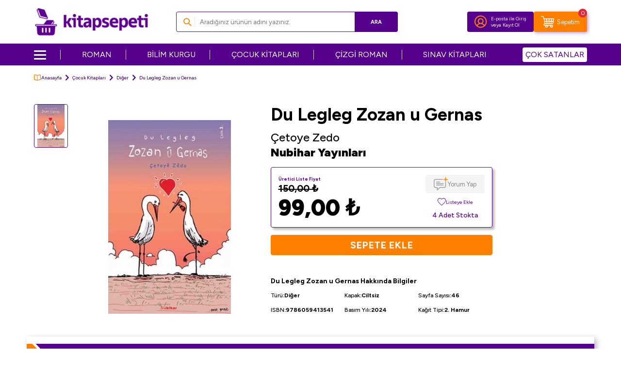

--- FILE ---
content_type: text/html; charset=UTF-8
request_url: https://www.kitapsepeti.com/srv/service/content-v5/sub-folder/3/1004/comments?product=248245
body_size: 4112
content:
<div id="comments-1004-default" ><div id="product-comments-list" class="w-100 comments" v-cloak>
    <div class="w-100" :class="{'is-loading' : !LOADING}">
        <div class="w-100" v-if="LOADING">
            <div class="w-100 border border-light border-round bg-white py-2 py-md-1 px-2 mb-2 mb-md-1 comments-header">
                <div class="row align-items-center justify-content-between gap-2 gap-md-1">
                    <div class="col-12 col-lg-auto">
                        <div class="d-flex align-items-center justify-content-center gap-1 gap-md-2">
                            <div class="d-flex align-items-center gap-1">
                                <i class="ti-comment-o comments-header-icon d-none d-lg-block"></i>
                                <div class="text-primary fw-bold comments-header-count">
                                    Yorumlar ({{ COMMENTS.TOTAL }})
                                </div>
                            </div>
                            <div class="d-flex align-items-center gap-1">
                                <div class="stars comments-stars">
                                    <i class="ti-star" v-for="i in 5"></i>
                                    <span class="stars-fill" :style="{ 'width': (COMMENTS.AVERAGE || 0) + '%' }">
                                        <i class="ti-star" v-for="i in 5"></i>
                                    </span>
                                </div>
                                <div class="comments-header-average" v-if="COMMENTS.AVERAGE">
                                    <span class="text-secondary fw-bold comments-header-count">{{ TOTAL_AVERAGE }}</span> Ortalama Puan
                                </div>
                            </div>
                        </div>
                    </div>
                    <div class="col-12 col-lg-auto">
                        <div class="d-flex align-items-center justify-content-center gap-2 gap-md-1">
                            <select :id="'comments-sort' + ID" class="form-control w-50 w-sm-auto comments-sort" v-model="SORT">
                                <option value="0">Sıralama</option>
                                <option value="date,desc">En Yeniler</option>
                                <option value="date,asc">En Eskiler</option>
                                <option value="rate,desc">En Yüksek Puan</option>
                                <option value="rate,asc">En Düşük Puan</option>
                            </select>
                            <button :id="'comment-btn' + ID"
                                    :data-url="COMMENTS.IS_MEMBER_LOGGED_IN == 1 ? '/srv/service/content-v5/sub-folder/3/1004/comment-form' : '/srv/service/content-v5/sub-folder/5/1006/popup-login'"
                                    class="btn btn-sm btn-primary text-uppercase fw-bold text-nowrap w-50 w-sm-auto popupwin comments-comment-btn">
                                    Yorum Yap
                            </button>
                        </div>
                    </div>
                </div>
            </div>
            <div class="w-100 px-0 px-md-2 mb-2 mb-md-1 comments-stars-filter" v-if="DATA.AVERAGE_COUNT.length">
                <div class="w-100 d-flex gap-1 overflow-x-auto">
                    <button class="btn border-light bg-white text-body d-flex align-items-center justify-content-center text-nowrap" :disabled="DATA.AVERAGE_COUNT[6 - index] < 1" :class="{'active' : PARAMS.rate == (6 - index)}" @click="filter(6 - index)" v-for="index in 5">
                        <span class="text-primary fw-semibold comments-stars-filter-average">{{ 6 - index }} Yıldız</span>
                        <div class="stars comments-stars">
                            <i class="ti-star" v-for="i in 5"></i>
                            <span class="stars-fill" :style="{ 'width': ((6 - index) * 20) + '%' }">
                                <i class="ti-star" v-for="i in 5"></i>
                            </span>
                        </div>
                        <span class="comments-stars-filter-count">{{ DATA.AVERAGE_COUNT[6 - index] }}</span>
                    </button>
                </div>
            </div>
            <div class="w-100 comments-list" v-if="COMMENTS.COMMENTS.length">
                <div class="col-12 comments-search mb-1">
                    <form class="position-relative d-flex gap-1 comments-search-form" @submit.prevent="load()">
                        <input type="search" placeholder="Yorumlarda Ara" v-model="PARAMS.q" class="form-control bg-light comments-search-input no-cancel">
                        <button type="submit" id="comments-search-input-btn" class="d-flex align-items-center btn btn-dark fw-bold flex-shrink-0 text-uppercase comments-search-btn">Ara</button>
                    </form>
                </div>
                <div class="w-100 d-flex border border-light border-round bg-white p-1 p-md-0 comments-list-item" :class="{'mb-1' : (i + 1) < COMMENTS.COMMENTS.length}" v-for="(C, i) in COMMENTS.COMMENTS">
                    <div class="w-100 d-flex align-items-center p-1 gap-1 comments-list-item-left">
                        <div class="bg-secondary text-white border-circle fw-black d-none d-md-flex align-items-center justify-content-center flex-shrink-0 comments-list-avatar">
                            {{ C.NAME.slice(0, 1) }}{{ C.SURNAME.slice(0, 1) }}
                        </div>
                        <div class="comments-list-detail">
                            <div class="d-flex align-items-center flex-wrap comments-list-info">
                                <div class="fw-bold comments-list-name">{{ C.IS_NAME_DISPLAYED == "1" ? C.NAME : secret(C.NAME) }} {{ secret(C.SURNAME) }}</div>
                                <div class="d-flex align-items-center">
                                    <div class="comments-list-count"><span class="fw-bold">{{ C.RATE/20 }}</span>/5</div>
                                    <div class="stars comments-stars">
                                        <i class="ti-star" v-for="i in 5"></i>
                                        <span class="stars-fill" :style="{ 'width': C.RATE + '%' }">
                                            <i class="ti-star" v-for="i in 5"></i>
                                        </span>
                                    </div>
                                </div>
                                <div class="text-gray comments-list-date">{{ date(C.DATE, 'd.m.y | h:i') }}</div>
                            </div>
                            <div class="comments-list-description">
                                <div class="d-none comments-list-title">{{ C.TITLE }}</div>
                                <div class="text-gray">{{ C.COMMENT }}</div>
                                <div class="d-flex comments-list-purchased" v-if="C.IS_PRODUCT_PURCHASED == 1">
                                    <div class="bg-white border border-primary border-round text-primary">
                                        Kullanıcı ürünü satın aldı.
                                    </div>
                                </div>
                            </div>
                        </div>
                        <div class="flex-shrink-0 d-flex comments-list-images" v-if="C.HAS_IMAGE && C.COMMENT_IMAGES.length">
                            <a :href="IMG" class="align-items-center justify-content-center bg-light border-round comments-images" :data-i="i" :data-sub-html="'<h4>' + C.TITLE +'</h4>' + '<p>' + C.COMMENT + '</p>'"
                                :class="i < 3 ? 'd-flex' : 'd-none'" v-for="(IMG, i) in C.COMMENT_IMAGES">
                                <i class="ti-plus" v-if="i == 2 && C.COMMENT_IMAGES.length > 3"></i>
                                <img :src="IMG" class="border-round" :alt="C.TITLE" v-else>
                            </a>
                        </div>
                    </div>
                    <div class="w-100 w-md-auto flex-shrink-0 d-flex align-items-center gap-1 gap-md-2 p-1 p-md-2 border-left border-light comments-list-item-right">
                        <div class="d-md-none comments-list-vote-text">Bu yorum size yardımcı oldu mu?</div>
                        <button class="btn d-flex align-items-center comments-list-vote-btn" @click="vote(C.ID, 1)">
                            <i class="ti-thumbs-up-o d-block"></i> {{ C.YES_VOTE }}
                        </a>
                        <button class="btn d-flex align-items-center comments-list-vote-btn" @click="vote(C.ID, 2)">
                            <i class="ti-thumbs-down-o d-block"></i> {{ C.NO_VOTE }}
                        </a>
                    </div>
                </div>
                <div class="w-100 mt-2 d-flex align-items-center justify-content-center comments-pagination" v-if="COMMENTS.TOTAL > COMMENTS.META.LIMIT">
                    <a href="javascript:void(0);" :id="'comment-page' + PAGE" class="d-flex align-items-center justify-content-center text-center border bg-light border-round fw-semibold ease" :class="typeof PAGE == 'number' ? {'selected': (PARAMS.page == PAGE)} : 'passive'" @click="PARAMS.page = PAGE, load()" v-for="PAGE in PAGES">{{ PAGE }}</a>
                </div>
            </div>
            <div class="w-100 p-1 text-center" v-else>
                <div v-if="COMMENTS.NO_COMMENT == 1 && COMMENTS.WRITE_COMMENT != 1">
                    Ürün için henüz yorum eklenmemiştir. İlk yorumu yapmak için 
                    <a href="javascript:void(0)" 
                       :data-url="COMMENTS.IS_MEMBER_LOGGED_IN == 1 ? '/srv/service/content-v5/sub-folder/3/1004/comment-form' : '/srv/service/content-v5/sub-folder/5/1006/popup-login'"
                       class="text-underline fw-semibold popupwin">
                       lütfen buraya tıklayınız.
                    </a>
                </div>
                <div v-else>Sonuç bulunamadı</div>
            </div>
        </div>
    </div>
</div>

<script>
    let DATA = {};
    try {
        DATA = {"DISPLAY_CAPTCHA":"0","GOOGLE_RECAPTCHA":false,"GOOGLE_RECAPTCHA_CLIENT_KEY":"","AVERAGE_COUNTS":{"1":0,"2":0,"3":0,"4":0,"5":0},"PRODUCT_ID":248245,"IS_MEMBER_LOGGED_IN":0,"TOTAL":0,"COMMENTS":[],"NO_COMMENT":1,"SEARCH_WORD":"","SORT":"date","DIR":"DESC","RATE":"","IMAGE_LICENCE":0,"AVERAGE_COUNT":[0,0,0,0,0,0],"P":{"ID":248245},"ASSETS":"\/\/asset.kitapsepeti.com\/theme\/v5-kitapsepeti\/assets","LANGUAGE":"tr","TARGET_CURRENCY":"TL","CUSTOMER":{"ID":0,"FIRSTNAME":"","LASTNAME":"","EMAIL":"","CITY":"","TOWN":"","GSM":"","PHONE":"","COMPANY":""},"GET_P1":"0","GET_P2":"","GET_PRODUCT":"248245","SETTING":{"IMAGE_RATIO":"0","DISPLAY_TITLE":"1","RELATED_PRODUCT_NUMBER":1,"DISPLAY_PREV_NEXT_PRODUCT":"0","GOOGLE_RECAPTCHA":{"CLIENT_KEY":"","ACTIVE":false}},"PARAMS":{"PRODUCT":"248245"},"CSRF_TOKEN":"c26IbXpum1baLr1O0qr8a\/xpO5CQ1jCYb\/DGKNQuzLo="};
    } catch (ex) {
        DATA = {};
    }

    const ProductComments = {
        data() {
            return {
                endpoints: {
                    comment: '/srv/service/product-detail/comment/',
                    vote: '/srv/service/product-detail/vote-comment/'
                },
                DATA: DATA,
                ID: DATA.PRODUCT_ID || DATA.GET_PRODUCT || PRODUCT_DATA[0].id,
                COMMENTS: [],
                PARAMS: {},
                SORT: 0,
                PAGES: [],
                LOADING: false,
            }
        },
        computed: {
            TOTAL_AVERAGE() {
                const self = this;
                const average = self.COMMENTS.AVERAGE * (5 / 100);
                return average.toFixed(1);
            }
        },
        methods: {
            async load(type = null) {
                const self = this;
                if (self.ID) {
                    if (type == null) self.LOADING = false;
                    let paramType = type ? `${type}?` : '?';

                    const params = [];
                    for (var key in self.PARAMS) {
                        if (self.PARAMS[key]) params.push(`${key}=${self.PARAMS[key]}`);
                    }
                                        
                    await axios.get(getEndpoint('PRODUCT_DETAIL_COMMENTS', `${self.ID}/${paramType}${params.join('&')}`)).then(response => {
                        self.COMMENTS = response.data;
                        self.PARAMS = {
                            'sort': self.COMMENTS.SORT,
                            'dir': self.COMMENTS.DIR,
                            'q': self.COMMENTS.SEARCH_WORD,
                            'page': self.COMMENTS && self.COMMENTS.META ? self.COMMENTS.META.CURRENT_PAGE : 1,
                            'rate': self.COMMENTS.RATE || null,
                        };
                        self.LOADING = true;
                    }).catch(error => console.warn(`Product Comment Error => ${error}`));

                    initComponents();
                    if (self.COMMENTS.TOTAL > 0) self.pagination(self.PARAMS.page);
                    self.gallery();
                }
            },
            gallery() {
                const gallery = T('#product-comments-list');
                if (gallery.length > 0) {
                    if (window.lgData[gallery[0].getAttribute('lg-uid')]) {
                        window.lgData[gallery[0].getAttribute('lg-uid')].prevScrollTop = window.pageYOffset;
                        window.lgData[gallery[0].getAttribute('lg-uid')].destroy(true);
                    }
                    
                    lightGallery(gallery[0], {
                        actualSize : false,
                        download : false,
                        thumbnail: false,
                        animateThumb: false,
                        showThumbByDefault: false,
                        selector: '.comments-images'
                    });
                }
            },
            secret(string = null) {
                if (string != null) {
                    return string.slice(0, 1) + '' + string.substring(1).replace(/\S/g,'*');
                }
            },
            date(date, format) {
                return T.timeConverter(date, format);
            },
            filter(rate = null) {
                if (rate == null) return;
                const self = this;
                self.PARAMS['rate'] = self.PARAMS['rate'] == rate ? null : rate;
                self.PARAMS['page'] = 1;
                self.load();
            },
            vote(id, vote) {
                const self = this;
                axios.post(`${self.endpoints.vote}/${id}/${vote}`).then(response => {
                    const result = response.data;
                    if(result.status < 1) {
                        T.notify({
                            text: result.statusText,
                            duration: 3000,
                            className: 'danger'
                        });
                        return;
                    }
                    self.load(3);
                });
            },
            pagination(c) {
                const self = this;
                var current = c,
                    totalPage = self.COMMENTS.META.TOTAL_PAGE,
                    delta = 2,
                    left = current - delta,
                    right = current + delta + 1,
                    range = [],
                    arrPage = [],
                    l;
            
                for (let i = 1; i <= totalPage; i++) {
                    if (i == 1 || i == totalPage || i >= left && i < right) {
                        range.push(i);
                    }
                }
                for (let i of range) {
                    if (l) {
                        if (i - l === 2) {
                            arrPage.push(l + 1);
                        } else if (i - l !== 1) {
                            arrPage.push('...');
                        }
                    }
                    arrPage.push(i);
                    l = i;
                }
                self.PAGES = arrPage;
            },
        },
        watch: {
            'SORT'(value) {
                const self = this;
                if (value == 0) return;

                const sortArr = value.split(',');
                self.PARAMS['sort'] = sortArr[0];
                self.PARAMS['dir'] = sortArr[1];
                self.load();
            },
            async 'PARAMS.page'(value) {
                const self = this;
                if (value == 0) return;
                await self.load();
            }
        },
        mounted() {
            this.load();
        },
    };

    Vue.createApp(ProductComments).mount('#product-comments-list');
</script>
<link rel="stylesheet" property="stylesheet" type="text/css" href="https://asset.kitapsepeti.com/theme/v5-kitapsepeti/block/product-detail/css/comments/default.css"/></div>

--- FILE ---
content_type: text/html; charset=UTF-8
request_url: https://www.kitapsepeti.com/srv/service/product-detail/comments/248245?sort=date&dir=DESC&page=1&language=tr
body_size: -384
content:
{"DISPLAY_CAPTCHA":"0","GOOGLE_RECAPTCHA":false,"GOOGLE_RECAPTCHA_CLIENT_KEY":"","AVERAGE_COUNTS":{"1":0,"2":0,"3":0,"4":0,"5":0},"PRODUCT_ID":"248245","IS_MEMBER_LOGGED_IN":0,"TOTAL":0,"COMMENTS":[],"NO_COMMENT":1,"SEARCH_WORD":"","SORT":"date","DIR":"DESC","RATE":"","IMAGE_LICENCE":0}

--- FILE ---
content_type: image/svg+xml
request_url: https://asset.kitapsepeti.com/theme/v5-kitapsepeti/assets/icons/huawei-app.svg
body_size: 2464
content:
<svg xmlns="http://www.w3.org/2000/svg" width="147" height="48" viewBox="0 0 147 48"><g><g clip-path="url(#clip-502E7BFC-6E84-47D9-BB73-91CE57AE2240+7AD6C226-FBE9-4030-A4F9-BC7E38FE452D)"><g><path d="M7.19.198h133.34c3.568 0 6.47 2.892 6.47 6.46v34.91c0 3.569-2.902 6.46-6.47 6.46H7.19a6.46 6.46 0 0 1-6.46-6.46V6.671A6.473 6.473 0 0 1 7.203.198z"/></g><g><path fill="#fff" d="M141.667 25.001h-.041l.004-.012zm-4.417 10.89c-.468 1.194-.91 1.97-1.354 2.307-.443.388-1.033.573-1.76.573h-1.316v-1.366h.972c.443 0 .8-.11 1.058-.332.246-.21.517-.714.825-1.514l.325-.738-4.066-9.82h1.747l3.126 7.802L139.92 25h1.706zm-5.882-11.05l-.012-.003v-.009zm-.012 1.674a1.66 1.66 0 0 0-.603-.234c-.222-.083-.456-.083-.702-.083-.923 0-1.649.317-2.14.92-.493.603-.74 1.464-.74 2.596v5.255h-1.636v-9.98h1.637v1.55a3.474 3.474 0 0 1 1.353-1.34c.554-.308 1.231-.456 2.018-.456.111 0 .234 0 .382.037.132 0 .275.023.43.058zm-15.899 2.572h5.858c-.013-.889-.315-1.612-.763-2.154-.493-.529-1.132-.8-1.945-.8-.91 0-1.607.259-2.202.776-.554.516-.862 1.29-.948 2.178zm7.543.467v.812h-7.592c.074 1.12.406 1.981 1.01 2.584.582.591 1.463.874 2.582.874a7.38 7.38 0 0 0 1.785-.221 8.06 8.06 0 0 0 1.76-.702v1.55a9.219 9.219 0 0 1-1.809.579c-.615.168-1.243.168-1.87.168-1.588 0-2.866-.45-3.79-1.374-.923-.923-1.39-2.166-1.39-3.753 0-1.587.442-2.94 1.314-3.873.9-1 2.094-1.468 3.583-1.468 1.341 0 2.417.468 3.175 1.305.787.861 1.18 2.03 1.18 3.52zm-13.61 5.402V21.088H111v13.868zm-5.069 0V21.088H106v13.868zm-3.384-5.697v5.697h-1.636v-1.513c-.37.603-.837 1.058-1.39 1.353-.567.283-1.244.402-2.056.402-1.021 0-1.855-.254-2.436-.833-.603-.578-.899-1.353-.899-2.313 0-1.12.37-1.956 1.12-2.535.763-.566 1.883-.861 3.36-.861h2.3v-.16c0-.763-.246-1.298-.738-1.747-.492-.406-1.193-.616-2.092-.616-.566 0-1.12.065-1.66.197a6.762 6.762 0 0 0-1.564.616v-1.514A10.222 10.222 0 0 1 95 24.915a7.572 7.572 0 0 1 1.63-.185c1.44 0 2.523.37 3.237 1.12.713.763 1.07 1.895 1.07 3.409zm-1.636.677h-1.625c-1.329 0-2.24.147-2.756.455-.505.295-.763.807-.763 1.55 0 .591.185 1.046.578 1.391.382.345.899.504 1.563.504.91 0 1.649-.32 2.19-.972.512-.666.825-1.501.825-2.572v-.369zm-11.112-.443H85.26v-1.49H90v5.723a9.032 9.032 0 0 1-2.315 1.12c-.837.246-1.685.352-2.685.352-2.065 0-3.702-.586-4.87-1.804-1.13-1.196-1.748-2.905-1.748-5.083 0-2.178.618-3.864 1.747-5.113 1.181-1.187 2.806-1.802 4.871-1.802.876 0 1.7.11 2.475.332a7.49 7.49 0 0 1 2.166.948v1.92a7.024 7.024 0 0 0-2.116-1.28 6.592 6.592 0 0 0-2.363-.431c-1.624 0-2.855.455-3.68 1.313-.811 1-1.217 2.317-1.217 4.101 0 1.784.406 3.15 1.218 4.048.824.911 2.055 1.354 3.679 1.354.64 0 1.206-.05 1.71-.16.488-.11.926-.28 1.317-.498zm-13.511.492c0-1.206-.246-2.153-.75-2.843-.493-.689-1.17-1.033-2.031-1.033-.897 0-1.55.344-2.055 1.033-.492.69-.726 1.637-.726 2.843 0 1.213.246 2.153.726 2.842.505.677 1.158 1.022 2.055 1.022.874 0 1.55-.345 2.03-1.022.505-.689.751-1.629.751-2.842zm-5.574 8.774h-1.65V24.977h1.65v1.501c.344-.59.775-1.034 1.292-1.28.529-.332 1.169-.48 1.895-.48 1.206 0 2.19.48 2.94 1.48.769.932 1.145 2.2 1.145 3.775 0 1.575-.376 2.83-1.144 3.802-.763.96-1.735 1.423-2.941 1.423-.739 0-1.366-.119-1.895-.414-.517-.295-.948-.738-1.292-1.329zm-6.018-8.774c0-1.206-.246-2.153-.75-2.843-.492-.689-1.17-1.033-2.03-1.033-.862 0-1.551.344-2.056 1.033-.492.69-.738 1.637-.738 2.843 0 1.213.246 2.153.738 2.842.505.677 1.182 1.022 2.055 1.022.874 0 1.551-.345 2.03-1.022.505-.689.751-1.629.751-2.842zM57.5 38.759h-1.637V24.977H57.5v1.501c.344-.59.775-1.034 1.304-1.28.53-.332 1.196-.48 1.883-.48 1.218 0 2.203.48 2.953 1.48.763.932 1.145 2.2 1.145 3.775 0 1.575-.382 2.83-1.145 3.802-.763.96-1.747 1.423-2.953 1.423-.687 0-1.354-.119-1.883-.414-.529-.295-.96-.738-1.304-1.329zm-15.64-3.803l5.082-13.302H49l5.054 13.302h-1.87L51 31.536h-6l-1.245 3.42zm8.54-4.91l-2.4-6.62-2.485 6.62z"/></g><g><path fill="#fff" d="M106.588 16.978V10.11h1.243l3.052 5.747V10.11h.91v6.867h-1.255l-3.051-5.78v5.78zM102 9.988c.934 0 1.697.32 2.275.972.578.653.861 1.514.861 2.597s-.283 1.956-.861 2.641c-.578.595-1.354.927-2.275.927-1 0-1.773-.32-2.352-.927-.578-.685-.861-1.558-.861-2.641s.283-1.957.861-2.597c.579-.652 1.352-.972 2.352-.972zm0 .75c-.715 0-1.244.247-1.638.752-.362.504-.603 1.18-.603 2.054 0 .874.241 1.551.603 2.055.394.505.935.751 1.638.751.626 0 1.167-.246 1.561-.75.439-.505.591-1.194.591-2.056 0-.86-.152-1.55-.59-2.055-.395-.504-.936-.75-1.562-.75zm-12.516.148v-.775h5.808v.775h-2.436v6.092h-.935v-6.092zm-1.833 6.092V10.11h.935v6.867zm-8.946 0V10.11H83v.775h-3.372v2.031H82.9v.787h-3.273v2.494h3.494v.78zm-4.455-6.104h-1.169v2.437h1.17c.442 0 .749-.113 1.008-.32.234-.21.345-.517.345-.91 0-.395-.123-.702-.345-.883-.259-.225-.566-.336-1.009-.336zM76 14.198c.182.22.38.515.576.91l.947 1.87h-.996l-.874-1.78c-.234-.435-.455-.743-.653-.89a2.008 2.008 0 0 0-.885-.222h-1.009v2.904h-.935v-6.866h2.104c.788 0 1.378.16 1.725.492.416.32.613.812.613 1.489 0 .43-.099.8-.308 1.093a1.54 1.54 0 0 1-.874.565c.189.076.378.21.569.435zm-8.468-4.21c.96 0 1.722.32 2.3.972.579.64.862 1.514.862 2.597s-.283 1.956-.861 2.641c-.579.595-1.342.927-2.301.927-.96 0-1.748-.32-2.326-.927-.578-.685-.861-1.558-.861-2.641s.283-1.957.861-2.597c.59-.652 1.366-.972 2.326-.972zm0 .75c-.677 0-1.219.247-1.612.752-.394.504-.591 1.18-.591 2.054 0 .874.197 1.551.59 2.055.407.505.948.751 1.613.751.664 0 1.206-.246 1.6-.75.393-.505.602-1.194.602-2.056 0-.86-.197-1.55-.603-2.055-.393-.504-.923-.75-1.6-.75zm-7.703 6.24V10.11h.935v6.087h3.347v.78zm-5.673 0V10.11h2.092c.752 0 1.353.173 1.752.517.389.357.586.862.586 1.57 0 .62-.197 1.15-.586 1.494-.399.345-1 .506-1.752.506h-1.17v2.78zm2.092-6.104h-1.17v2.572h1.17c.43 0 .752-.11 1.009-.332.234-.222.344-.554.344-.972 0-.419-.123-.714-.344-.944-.257-.225-.579-.348-1.01-.348zm-6.743 2.437l-2.13-3.2h.997l1.71 2.547 1.711-2.547h.997l-2.203 3.298 2.35 3.569h-.996L50 14.06l-1.935 2.917h-.997l2.449-3.667zm-7.753 3.667V10.11h4.332v.775h-3.421v2.031h3.273v.787h-3.273v2.494h3.507v.78z"/></g><g><path fill="#dd4459" d="M30 10.138H17.785c-5.785 0-7.875 2.06-7.875 7.863v12.197c0 5.793 2.09 7.898 7.875 7.898H30c5.763 0 7.867-2.117 7.867-7.898V18.001c0-5.803-2.104-7.863-7.867-7.863z"/></g><g><path fill="#fff" d="M23.903 19.47a4.656 4.656 0 0 1-4.651-4.652h.652a3.996 3.996 0 0 0 4 3.987c2.202 0 3.998-1.784 3.998-3.987h.653a4.664 4.664 0 0 1-4.652 4.652zm-8.441 4.65h.738v3.668h-.738v-1.489h-1.674v1.489H13V24.12h.788v1.477h1.674zm4.184 0h.738v2.078c0 1-.578 1.64-1.587 1.64-1.01 0-1.563-.64-1.563-1.64v-2.077H18v2.077c0 .605.267.938.809.938.541 0 .837-.333.837-.938zm10.151 0l-1.267 3.668h-.628l-.836-2.4-.837 2.4h-.603l-1.28-3.667h.8L26 26.644l.783-2.523h.602l.837 2.523L29 24.12zm3.36 2.991v.665h-2.769V24.12h2.683v.677h-1.957v.738h1.354v.662h-1.354v.913zm.843-2.99h.769v3.655H34zm-11.881 2.24h1.12l-.566-1.305zm-.27.664l-.345.75h-.751l1.6-3.654H23l1.605 3.655h-.776l-.332-.751z"/></g></g></g></svg>

--- FILE ---
content_type: image/svg+xml
request_url: https://asset.kitapsepeti.com/theme/v5-kitapsepeti/assets/icons/comment-icon.svg
body_size: 267
content:
<svg width="29" height="28" viewBox="0 0 29 28" fill="none" xmlns="http://www.w3.org/2000/svg">
<path d="M7.27 27.03C7.17 27.03 7.07 27.01 6.97 26.97C6.7 26.85 6.52 26.59 6.52 26.29L6.47 22.09H3.66C1.64 22.09 0 20.45 0 18.43V7.32003C0 5.30003 1.64 3.66003 3.66 3.66003H18.44C18.85 3.66003 19.19 4.00003 19.19 4.41003C19.19 4.82003 18.85 5.16003 18.44 5.16003H3.66C2.47 5.16003 1.5 6.13003 1.5 7.32003V18.43C1.5 19.62 2.47 20.59 3.66 20.59H7.22C7.63 20.59 7.97 20.92 7.97 21.33L8.01 24.59L12.14 20.79C12.28 20.66 12.46 20.59 12.65 20.59H21.64C22.83 20.59 23.8 19.62 23.8 18.43V10.31C23.8 9.90003 24.14 9.56003 24.55 9.56003C24.96 9.56003 25.3 9.90003 25.3 10.31V18.43C25.3 20.45 23.66 22.09 21.64 22.09H12.94L7.78 26.83C7.64 26.96 7.46 27.03 7.27 27.03Z" fill="#9B9B9A"/>
<path d="M12.6601 10.65H5.58008C5.17008 10.65 4.83008 10.31 4.83008 9.90002C4.83008 9.49002 5.17008 9.15002 5.58008 9.15002H12.6601C13.0701 9.15002 13.4101 9.49002 13.4101 9.90002C13.4101 10.31 13.0701 10.65 12.6601 10.65Z" fill="#9B9B9A"/>
<path d="M19.6401 13.88H5.58008C5.17008 13.88 4.83008 13.54 4.83008 13.13C4.83008 12.72 5.17008 12.38 5.58008 12.38H19.6401C20.0501 12.38 20.3901 12.72 20.3901 13.13C20.3901 13.54 20.0501 13.88 19.6401 13.88Z" fill="#9B9B9A"/>
<path d="M19.6401 17.12H5.58008C5.17008 17.12 4.83008 16.78 4.83008 16.37C4.83008 15.96 5.17008 15.62 5.58008 15.62H19.6401C20.0501 15.62 20.3901 15.96 20.3901 16.37C20.3901 16.78 20.0501 17.12 19.6401 17.12Z" fill="#9B9B9A"/>
<path d="M28.2 3.74H25.21V0.75C25.21 0.34 24.87 0 24.46 0C24.05 0 23.71 0.34 23.71 0.75V3.74H20.72C20.31 3.74 19.97 4.08 19.97 4.49C19.97 4.9 20.31 5.24 20.72 5.24H23.71V8.23C23.71 8.64 24.05 8.98 24.46 8.98C24.87 8.98 25.21 8.64 25.21 8.23V5.24H28.2C28.61 5.24 28.95 4.9 28.95 4.49C28.95 4.08 28.61 3.74 28.2 3.74Z" fill="#FF8000"/>
</svg>
